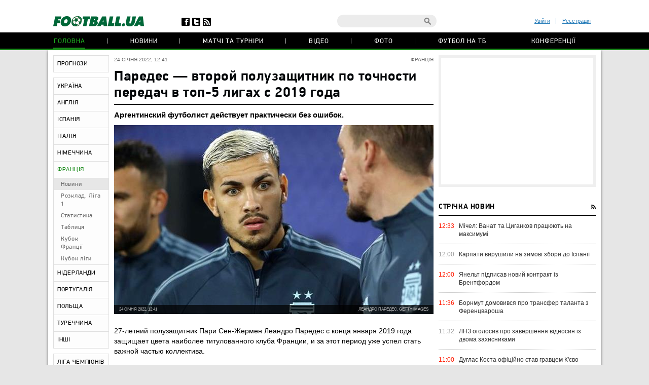

--- FILE ---
content_type: text/html; charset=utf-8
request_url: https://www.google.com/recaptcha/api2/anchor?ar=1&k=6Lftc2gUAAAAAGjG5_XH7yQ8aJYcku1vmqPTSXJ6&co=aHR0cHM6Ly9mb290YmFsbC51YTo0NDM.&hl=en&v=PoyoqOPhxBO7pBk68S4YbpHZ&size=normal&anchor-ms=20000&execute-ms=30000&cb=r5ebqn1j8fni
body_size: 49548
content:
<!DOCTYPE HTML><html dir="ltr" lang="en"><head><meta http-equiv="Content-Type" content="text/html; charset=UTF-8">
<meta http-equiv="X-UA-Compatible" content="IE=edge">
<title>reCAPTCHA</title>
<style type="text/css">
/* cyrillic-ext */
@font-face {
  font-family: 'Roboto';
  font-style: normal;
  font-weight: 400;
  font-stretch: 100%;
  src: url(//fonts.gstatic.com/s/roboto/v48/KFO7CnqEu92Fr1ME7kSn66aGLdTylUAMa3GUBHMdazTgWw.woff2) format('woff2');
  unicode-range: U+0460-052F, U+1C80-1C8A, U+20B4, U+2DE0-2DFF, U+A640-A69F, U+FE2E-FE2F;
}
/* cyrillic */
@font-face {
  font-family: 'Roboto';
  font-style: normal;
  font-weight: 400;
  font-stretch: 100%;
  src: url(//fonts.gstatic.com/s/roboto/v48/KFO7CnqEu92Fr1ME7kSn66aGLdTylUAMa3iUBHMdazTgWw.woff2) format('woff2');
  unicode-range: U+0301, U+0400-045F, U+0490-0491, U+04B0-04B1, U+2116;
}
/* greek-ext */
@font-face {
  font-family: 'Roboto';
  font-style: normal;
  font-weight: 400;
  font-stretch: 100%;
  src: url(//fonts.gstatic.com/s/roboto/v48/KFO7CnqEu92Fr1ME7kSn66aGLdTylUAMa3CUBHMdazTgWw.woff2) format('woff2');
  unicode-range: U+1F00-1FFF;
}
/* greek */
@font-face {
  font-family: 'Roboto';
  font-style: normal;
  font-weight: 400;
  font-stretch: 100%;
  src: url(//fonts.gstatic.com/s/roboto/v48/KFO7CnqEu92Fr1ME7kSn66aGLdTylUAMa3-UBHMdazTgWw.woff2) format('woff2');
  unicode-range: U+0370-0377, U+037A-037F, U+0384-038A, U+038C, U+038E-03A1, U+03A3-03FF;
}
/* math */
@font-face {
  font-family: 'Roboto';
  font-style: normal;
  font-weight: 400;
  font-stretch: 100%;
  src: url(//fonts.gstatic.com/s/roboto/v48/KFO7CnqEu92Fr1ME7kSn66aGLdTylUAMawCUBHMdazTgWw.woff2) format('woff2');
  unicode-range: U+0302-0303, U+0305, U+0307-0308, U+0310, U+0312, U+0315, U+031A, U+0326-0327, U+032C, U+032F-0330, U+0332-0333, U+0338, U+033A, U+0346, U+034D, U+0391-03A1, U+03A3-03A9, U+03B1-03C9, U+03D1, U+03D5-03D6, U+03F0-03F1, U+03F4-03F5, U+2016-2017, U+2034-2038, U+203C, U+2040, U+2043, U+2047, U+2050, U+2057, U+205F, U+2070-2071, U+2074-208E, U+2090-209C, U+20D0-20DC, U+20E1, U+20E5-20EF, U+2100-2112, U+2114-2115, U+2117-2121, U+2123-214F, U+2190, U+2192, U+2194-21AE, U+21B0-21E5, U+21F1-21F2, U+21F4-2211, U+2213-2214, U+2216-22FF, U+2308-230B, U+2310, U+2319, U+231C-2321, U+2336-237A, U+237C, U+2395, U+239B-23B7, U+23D0, U+23DC-23E1, U+2474-2475, U+25AF, U+25B3, U+25B7, U+25BD, U+25C1, U+25CA, U+25CC, U+25FB, U+266D-266F, U+27C0-27FF, U+2900-2AFF, U+2B0E-2B11, U+2B30-2B4C, U+2BFE, U+3030, U+FF5B, U+FF5D, U+1D400-1D7FF, U+1EE00-1EEFF;
}
/* symbols */
@font-face {
  font-family: 'Roboto';
  font-style: normal;
  font-weight: 400;
  font-stretch: 100%;
  src: url(//fonts.gstatic.com/s/roboto/v48/KFO7CnqEu92Fr1ME7kSn66aGLdTylUAMaxKUBHMdazTgWw.woff2) format('woff2');
  unicode-range: U+0001-000C, U+000E-001F, U+007F-009F, U+20DD-20E0, U+20E2-20E4, U+2150-218F, U+2190, U+2192, U+2194-2199, U+21AF, U+21E6-21F0, U+21F3, U+2218-2219, U+2299, U+22C4-22C6, U+2300-243F, U+2440-244A, U+2460-24FF, U+25A0-27BF, U+2800-28FF, U+2921-2922, U+2981, U+29BF, U+29EB, U+2B00-2BFF, U+4DC0-4DFF, U+FFF9-FFFB, U+10140-1018E, U+10190-1019C, U+101A0, U+101D0-101FD, U+102E0-102FB, U+10E60-10E7E, U+1D2C0-1D2D3, U+1D2E0-1D37F, U+1F000-1F0FF, U+1F100-1F1AD, U+1F1E6-1F1FF, U+1F30D-1F30F, U+1F315, U+1F31C, U+1F31E, U+1F320-1F32C, U+1F336, U+1F378, U+1F37D, U+1F382, U+1F393-1F39F, U+1F3A7-1F3A8, U+1F3AC-1F3AF, U+1F3C2, U+1F3C4-1F3C6, U+1F3CA-1F3CE, U+1F3D4-1F3E0, U+1F3ED, U+1F3F1-1F3F3, U+1F3F5-1F3F7, U+1F408, U+1F415, U+1F41F, U+1F426, U+1F43F, U+1F441-1F442, U+1F444, U+1F446-1F449, U+1F44C-1F44E, U+1F453, U+1F46A, U+1F47D, U+1F4A3, U+1F4B0, U+1F4B3, U+1F4B9, U+1F4BB, U+1F4BF, U+1F4C8-1F4CB, U+1F4D6, U+1F4DA, U+1F4DF, U+1F4E3-1F4E6, U+1F4EA-1F4ED, U+1F4F7, U+1F4F9-1F4FB, U+1F4FD-1F4FE, U+1F503, U+1F507-1F50B, U+1F50D, U+1F512-1F513, U+1F53E-1F54A, U+1F54F-1F5FA, U+1F610, U+1F650-1F67F, U+1F687, U+1F68D, U+1F691, U+1F694, U+1F698, U+1F6AD, U+1F6B2, U+1F6B9-1F6BA, U+1F6BC, U+1F6C6-1F6CF, U+1F6D3-1F6D7, U+1F6E0-1F6EA, U+1F6F0-1F6F3, U+1F6F7-1F6FC, U+1F700-1F7FF, U+1F800-1F80B, U+1F810-1F847, U+1F850-1F859, U+1F860-1F887, U+1F890-1F8AD, U+1F8B0-1F8BB, U+1F8C0-1F8C1, U+1F900-1F90B, U+1F93B, U+1F946, U+1F984, U+1F996, U+1F9E9, U+1FA00-1FA6F, U+1FA70-1FA7C, U+1FA80-1FA89, U+1FA8F-1FAC6, U+1FACE-1FADC, U+1FADF-1FAE9, U+1FAF0-1FAF8, U+1FB00-1FBFF;
}
/* vietnamese */
@font-face {
  font-family: 'Roboto';
  font-style: normal;
  font-weight: 400;
  font-stretch: 100%;
  src: url(//fonts.gstatic.com/s/roboto/v48/KFO7CnqEu92Fr1ME7kSn66aGLdTylUAMa3OUBHMdazTgWw.woff2) format('woff2');
  unicode-range: U+0102-0103, U+0110-0111, U+0128-0129, U+0168-0169, U+01A0-01A1, U+01AF-01B0, U+0300-0301, U+0303-0304, U+0308-0309, U+0323, U+0329, U+1EA0-1EF9, U+20AB;
}
/* latin-ext */
@font-face {
  font-family: 'Roboto';
  font-style: normal;
  font-weight: 400;
  font-stretch: 100%;
  src: url(//fonts.gstatic.com/s/roboto/v48/KFO7CnqEu92Fr1ME7kSn66aGLdTylUAMa3KUBHMdazTgWw.woff2) format('woff2');
  unicode-range: U+0100-02BA, U+02BD-02C5, U+02C7-02CC, U+02CE-02D7, U+02DD-02FF, U+0304, U+0308, U+0329, U+1D00-1DBF, U+1E00-1E9F, U+1EF2-1EFF, U+2020, U+20A0-20AB, U+20AD-20C0, U+2113, U+2C60-2C7F, U+A720-A7FF;
}
/* latin */
@font-face {
  font-family: 'Roboto';
  font-style: normal;
  font-weight: 400;
  font-stretch: 100%;
  src: url(//fonts.gstatic.com/s/roboto/v48/KFO7CnqEu92Fr1ME7kSn66aGLdTylUAMa3yUBHMdazQ.woff2) format('woff2');
  unicode-range: U+0000-00FF, U+0131, U+0152-0153, U+02BB-02BC, U+02C6, U+02DA, U+02DC, U+0304, U+0308, U+0329, U+2000-206F, U+20AC, U+2122, U+2191, U+2193, U+2212, U+2215, U+FEFF, U+FFFD;
}
/* cyrillic-ext */
@font-face {
  font-family: 'Roboto';
  font-style: normal;
  font-weight: 500;
  font-stretch: 100%;
  src: url(//fonts.gstatic.com/s/roboto/v48/KFO7CnqEu92Fr1ME7kSn66aGLdTylUAMa3GUBHMdazTgWw.woff2) format('woff2');
  unicode-range: U+0460-052F, U+1C80-1C8A, U+20B4, U+2DE0-2DFF, U+A640-A69F, U+FE2E-FE2F;
}
/* cyrillic */
@font-face {
  font-family: 'Roboto';
  font-style: normal;
  font-weight: 500;
  font-stretch: 100%;
  src: url(//fonts.gstatic.com/s/roboto/v48/KFO7CnqEu92Fr1ME7kSn66aGLdTylUAMa3iUBHMdazTgWw.woff2) format('woff2');
  unicode-range: U+0301, U+0400-045F, U+0490-0491, U+04B0-04B1, U+2116;
}
/* greek-ext */
@font-face {
  font-family: 'Roboto';
  font-style: normal;
  font-weight: 500;
  font-stretch: 100%;
  src: url(//fonts.gstatic.com/s/roboto/v48/KFO7CnqEu92Fr1ME7kSn66aGLdTylUAMa3CUBHMdazTgWw.woff2) format('woff2');
  unicode-range: U+1F00-1FFF;
}
/* greek */
@font-face {
  font-family: 'Roboto';
  font-style: normal;
  font-weight: 500;
  font-stretch: 100%;
  src: url(//fonts.gstatic.com/s/roboto/v48/KFO7CnqEu92Fr1ME7kSn66aGLdTylUAMa3-UBHMdazTgWw.woff2) format('woff2');
  unicode-range: U+0370-0377, U+037A-037F, U+0384-038A, U+038C, U+038E-03A1, U+03A3-03FF;
}
/* math */
@font-face {
  font-family: 'Roboto';
  font-style: normal;
  font-weight: 500;
  font-stretch: 100%;
  src: url(//fonts.gstatic.com/s/roboto/v48/KFO7CnqEu92Fr1ME7kSn66aGLdTylUAMawCUBHMdazTgWw.woff2) format('woff2');
  unicode-range: U+0302-0303, U+0305, U+0307-0308, U+0310, U+0312, U+0315, U+031A, U+0326-0327, U+032C, U+032F-0330, U+0332-0333, U+0338, U+033A, U+0346, U+034D, U+0391-03A1, U+03A3-03A9, U+03B1-03C9, U+03D1, U+03D5-03D6, U+03F0-03F1, U+03F4-03F5, U+2016-2017, U+2034-2038, U+203C, U+2040, U+2043, U+2047, U+2050, U+2057, U+205F, U+2070-2071, U+2074-208E, U+2090-209C, U+20D0-20DC, U+20E1, U+20E5-20EF, U+2100-2112, U+2114-2115, U+2117-2121, U+2123-214F, U+2190, U+2192, U+2194-21AE, U+21B0-21E5, U+21F1-21F2, U+21F4-2211, U+2213-2214, U+2216-22FF, U+2308-230B, U+2310, U+2319, U+231C-2321, U+2336-237A, U+237C, U+2395, U+239B-23B7, U+23D0, U+23DC-23E1, U+2474-2475, U+25AF, U+25B3, U+25B7, U+25BD, U+25C1, U+25CA, U+25CC, U+25FB, U+266D-266F, U+27C0-27FF, U+2900-2AFF, U+2B0E-2B11, U+2B30-2B4C, U+2BFE, U+3030, U+FF5B, U+FF5D, U+1D400-1D7FF, U+1EE00-1EEFF;
}
/* symbols */
@font-face {
  font-family: 'Roboto';
  font-style: normal;
  font-weight: 500;
  font-stretch: 100%;
  src: url(//fonts.gstatic.com/s/roboto/v48/KFO7CnqEu92Fr1ME7kSn66aGLdTylUAMaxKUBHMdazTgWw.woff2) format('woff2');
  unicode-range: U+0001-000C, U+000E-001F, U+007F-009F, U+20DD-20E0, U+20E2-20E4, U+2150-218F, U+2190, U+2192, U+2194-2199, U+21AF, U+21E6-21F0, U+21F3, U+2218-2219, U+2299, U+22C4-22C6, U+2300-243F, U+2440-244A, U+2460-24FF, U+25A0-27BF, U+2800-28FF, U+2921-2922, U+2981, U+29BF, U+29EB, U+2B00-2BFF, U+4DC0-4DFF, U+FFF9-FFFB, U+10140-1018E, U+10190-1019C, U+101A0, U+101D0-101FD, U+102E0-102FB, U+10E60-10E7E, U+1D2C0-1D2D3, U+1D2E0-1D37F, U+1F000-1F0FF, U+1F100-1F1AD, U+1F1E6-1F1FF, U+1F30D-1F30F, U+1F315, U+1F31C, U+1F31E, U+1F320-1F32C, U+1F336, U+1F378, U+1F37D, U+1F382, U+1F393-1F39F, U+1F3A7-1F3A8, U+1F3AC-1F3AF, U+1F3C2, U+1F3C4-1F3C6, U+1F3CA-1F3CE, U+1F3D4-1F3E0, U+1F3ED, U+1F3F1-1F3F3, U+1F3F5-1F3F7, U+1F408, U+1F415, U+1F41F, U+1F426, U+1F43F, U+1F441-1F442, U+1F444, U+1F446-1F449, U+1F44C-1F44E, U+1F453, U+1F46A, U+1F47D, U+1F4A3, U+1F4B0, U+1F4B3, U+1F4B9, U+1F4BB, U+1F4BF, U+1F4C8-1F4CB, U+1F4D6, U+1F4DA, U+1F4DF, U+1F4E3-1F4E6, U+1F4EA-1F4ED, U+1F4F7, U+1F4F9-1F4FB, U+1F4FD-1F4FE, U+1F503, U+1F507-1F50B, U+1F50D, U+1F512-1F513, U+1F53E-1F54A, U+1F54F-1F5FA, U+1F610, U+1F650-1F67F, U+1F687, U+1F68D, U+1F691, U+1F694, U+1F698, U+1F6AD, U+1F6B2, U+1F6B9-1F6BA, U+1F6BC, U+1F6C6-1F6CF, U+1F6D3-1F6D7, U+1F6E0-1F6EA, U+1F6F0-1F6F3, U+1F6F7-1F6FC, U+1F700-1F7FF, U+1F800-1F80B, U+1F810-1F847, U+1F850-1F859, U+1F860-1F887, U+1F890-1F8AD, U+1F8B0-1F8BB, U+1F8C0-1F8C1, U+1F900-1F90B, U+1F93B, U+1F946, U+1F984, U+1F996, U+1F9E9, U+1FA00-1FA6F, U+1FA70-1FA7C, U+1FA80-1FA89, U+1FA8F-1FAC6, U+1FACE-1FADC, U+1FADF-1FAE9, U+1FAF0-1FAF8, U+1FB00-1FBFF;
}
/* vietnamese */
@font-face {
  font-family: 'Roboto';
  font-style: normal;
  font-weight: 500;
  font-stretch: 100%;
  src: url(//fonts.gstatic.com/s/roboto/v48/KFO7CnqEu92Fr1ME7kSn66aGLdTylUAMa3OUBHMdazTgWw.woff2) format('woff2');
  unicode-range: U+0102-0103, U+0110-0111, U+0128-0129, U+0168-0169, U+01A0-01A1, U+01AF-01B0, U+0300-0301, U+0303-0304, U+0308-0309, U+0323, U+0329, U+1EA0-1EF9, U+20AB;
}
/* latin-ext */
@font-face {
  font-family: 'Roboto';
  font-style: normal;
  font-weight: 500;
  font-stretch: 100%;
  src: url(//fonts.gstatic.com/s/roboto/v48/KFO7CnqEu92Fr1ME7kSn66aGLdTylUAMa3KUBHMdazTgWw.woff2) format('woff2');
  unicode-range: U+0100-02BA, U+02BD-02C5, U+02C7-02CC, U+02CE-02D7, U+02DD-02FF, U+0304, U+0308, U+0329, U+1D00-1DBF, U+1E00-1E9F, U+1EF2-1EFF, U+2020, U+20A0-20AB, U+20AD-20C0, U+2113, U+2C60-2C7F, U+A720-A7FF;
}
/* latin */
@font-face {
  font-family: 'Roboto';
  font-style: normal;
  font-weight: 500;
  font-stretch: 100%;
  src: url(//fonts.gstatic.com/s/roboto/v48/KFO7CnqEu92Fr1ME7kSn66aGLdTylUAMa3yUBHMdazQ.woff2) format('woff2');
  unicode-range: U+0000-00FF, U+0131, U+0152-0153, U+02BB-02BC, U+02C6, U+02DA, U+02DC, U+0304, U+0308, U+0329, U+2000-206F, U+20AC, U+2122, U+2191, U+2193, U+2212, U+2215, U+FEFF, U+FFFD;
}
/* cyrillic-ext */
@font-face {
  font-family: 'Roboto';
  font-style: normal;
  font-weight: 900;
  font-stretch: 100%;
  src: url(//fonts.gstatic.com/s/roboto/v48/KFO7CnqEu92Fr1ME7kSn66aGLdTylUAMa3GUBHMdazTgWw.woff2) format('woff2');
  unicode-range: U+0460-052F, U+1C80-1C8A, U+20B4, U+2DE0-2DFF, U+A640-A69F, U+FE2E-FE2F;
}
/* cyrillic */
@font-face {
  font-family: 'Roboto';
  font-style: normal;
  font-weight: 900;
  font-stretch: 100%;
  src: url(//fonts.gstatic.com/s/roboto/v48/KFO7CnqEu92Fr1ME7kSn66aGLdTylUAMa3iUBHMdazTgWw.woff2) format('woff2');
  unicode-range: U+0301, U+0400-045F, U+0490-0491, U+04B0-04B1, U+2116;
}
/* greek-ext */
@font-face {
  font-family: 'Roboto';
  font-style: normal;
  font-weight: 900;
  font-stretch: 100%;
  src: url(//fonts.gstatic.com/s/roboto/v48/KFO7CnqEu92Fr1ME7kSn66aGLdTylUAMa3CUBHMdazTgWw.woff2) format('woff2');
  unicode-range: U+1F00-1FFF;
}
/* greek */
@font-face {
  font-family: 'Roboto';
  font-style: normal;
  font-weight: 900;
  font-stretch: 100%;
  src: url(//fonts.gstatic.com/s/roboto/v48/KFO7CnqEu92Fr1ME7kSn66aGLdTylUAMa3-UBHMdazTgWw.woff2) format('woff2');
  unicode-range: U+0370-0377, U+037A-037F, U+0384-038A, U+038C, U+038E-03A1, U+03A3-03FF;
}
/* math */
@font-face {
  font-family: 'Roboto';
  font-style: normal;
  font-weight: 900;
  font-stretch: 100%;
  src: url(//fonts.gstatic.com/s/roboto/v48/KFO7CnqEu92Fr1ME7kSn66aGLdTylUAMawCUBHMdazTgWw.woff2) format('woff2');
  unicode-range: U+0302-0303, U+0305, U+0307-0308, U+0310, U+0312, U+0315, U+031A, U+0326-0327, U+032C, U+032F-0330, U+0332-0333, U+0338, U+033A, U+0346, U+034D, U+0391-03A1, U+03A3-03A9, U+03B1-03C9, U+03D1, U+03D5-03D6, U+03F0-03F1, U+03F4-03F5, U+2016-2017, U+2034-2038, U+203C, U+2040, U+2043, U+2047, U+2050, U+2057, U+205F, U+2070-2071, U+2074-208E, U+2090-209C, U+20D0-20DC, U+20E1, U+20E5-20EF, U+2100-2112, U+2114-2115, U+2117-2121, U+2123-214F, U+2190, U+2192, U+2194-21AE, U+21B0-21E5, U+21F1-21F2, U+21F4-2211, U+2213-2214, U+2216-22FF, U+2308-230B, U+2310, U+2319, U+231C-2321, U+2336-237A, U+237C, U+2395, U+239B-23B7, U+23D0, U+23DC-23E1, U+2474-2475, U+25AF, U+25B3, U+25B7, U+25BD, U+25C1, U+25CA, U+25CC, U+25FB, U+266D-266F, U+27C0-27FF, U+2900-2AFF, U+2B0E-2B11, U+2B30-2B4C, U+2BFE, U+3030, U+FF5B, U+FF5D, U+1D400-1D7FF, U+1EE00-1EEFF;
}
/* symbols */
@font-face {
  font-family: 'Roboto';
  font-style: normal;
  font-weight: 900;
  font-stretch: 100%;
  src: url(//fonts.gstatic.com/s/roboto/v48/KFO7CnqEu92Fr1ME7kSn66aGLdTylUAMaxKUBHMdazTgWw.woff2) format('woff2');
  unicode-range: U+0001-000C, U+000E-001F, U+007F-009F, U+20DD-20E0, U+20E2-20E4, U+2150-218F, U+2190, U+2192, U+2194-2199, U+21AF, U+21E6-21F0, U+21F3, U+2218-2219, U+2299, U+22C4-22C6, U+2300-243F, U+2440-244A, U+2460-24FF, U+25A0-27BF, U+2800-28FF, U+2921-2922, U+2981, U+29BF, U+29EB, U+2B00-2BFF, U+4DC0-4DFF, U+FFF9-FFFB, U+10140-1018E, U+10190-1019C, U+101A0, U+101D0-101FD, U+102E0-102FB, U+10E60-10E7E, U+1D2C0-1D2D3, U+1D2E0-1D37F, U+1F000-1F0FF, U+1F100-1F1AD, U+1F1E6-1F1FF, U+1F30D-1F30F, U+1F315, U+1F31C, U+1F31E, U+1F320-1F32C, U+1F336, U+1F378, U+1F37D, U+1F382, U+1F393-1F39F, U+1F3A7-1F3A8, U+1F3AC-1F3AF, U+1F3C2, U+1F3C4-1F3C6, U+1F3CA-1F3CE, U+1F3D4-1F3E0, U+1F3ED, U+1F3F1-1F3F3, U+1F3F5-1F3F7, U+1F408, U+1F415, U+1F41F, U+1F426, U+1F43F, U+1F441-1F442, U+1F444, U+1F446-1F449, U+1F44C-1F44E, U+1F453, U+1F46A, U+1F47D, U+1F4A3, U+1F4B0, U+1F4B3, U+1F4B9, U+1F4BB, U+1F4BF, U+1F4C8-1F4CB, U+1F4D6, U+1F4DA, U+1F4DF, U+1F4E3-1F4E6, U+1F4EA-1F4ED, U+1F4F7, U+1F4F9-1F4FB, U+1F4FD-1F4FE, U+1F503, U+1F507-1F50B, U+1F50D, U+1F512-1F513, U+1F53E-1F54A, U+1F54F-1F5FA, U+1F610, U+1F650-1F67F, U+1F687, U+1F68D, U+1F691, U+1F694, U+1F698, U+1F6AD, U+1F6B2, U+1F6B9-1F6BA, U+1F6BC, U+1F6C6-1F6CF, U+1F6D3-1F6D7, U+1F6E0-1F6EA, U+1F6F0-1F6F3, U+1F6F7-1F6FC, U+1F700-1F7FF, U+1F800-1F80B, U+1F810-1F847, U+1F850-1F859, U+1F860-1F887, U+1F890-1F8AD, U+1F8B0-1F8BB, U+1F8C0-1F8C1, U+1F900-1F90B, U+1F93B, U+1F946, U+1F984, U+1F996, U+1F9E9, U+1FA00-1FA6F, U+1FA70-1FA7C, U+1FA80-1FA89, U+1FA8F-1FAC6, U+1FACE-1FADC, U+1FADF-1FAE9, U+1FAF0-1FAF8, U+1FB00-1FBFF;
}
/* vietnamese */
@font-face {
  font-family: 'Roboto';
  font-style: normal;
  font-weight: 900;
  font-stretch: 100%;
  src: url(//fonts.gstatic.com/s/roboto/v48/KFO7CnqEu92Fr1ME7kSn66aGLdTylUAMa3OUBHMdazTgWw.woff2) format('woff2');
  unicode-range: U+0102-0103, U+0110-0111, U+0128-0129, U+0168-0169, U+01A0-01A1, U+01AF-01B0, U+0300-0301, U+0303-0304, U+0308-0309, U+0323, U+0329, U+1EA0-1EF9, U+20AB;
}
/* latin-ext */
@font-face {
  font-family: 'Roboto';
  font-style: normal;
  font-weight: 900;
  font-stretch: 100%;
  src: url(//fonts.gstatic.com/s/roboto/v48/KFO7CnqEu92Fr1ME7kSn66aGLdTylUAMa3KUBHMdazTgWw.woff2) format('woff2');
  unicode-range: U+0100-02BA, U+02BD-02C5, U+02C7-02CC, U+02CE-02D7, U+02DD-02FF, U+0304, U+0308, U+0329, U+1D00-1DBF, U+1E00-1E9F, U+1EF2-1EFF, U+2020, U+20A0-20AB, U+20AD-20C0, U+2113, U+2C60-2C7F, U+A720-A7FF;
}
/* latin */
@font-face {
  font-family: 'Roboto';
  font-style: normal;
  font-weight: 900;
  font-stretch: 100%;
  src: url(//fonts.gstatic.com/s/roboto/v48/KFO7CnqEu92Fr1ME7kSn66aGLdTylUAMa3yUBHMdazQ.woff2) format('woff2');
  unicode-range: U+0000-00FF, U+0131, U+0152-0153, U+02BB-02BC, U+02C6, U+02DA, U+02DC, U+0304, U+0308, U+0329, U+2000-206F, U+20AC, U+2122, U+2191, U+2193, U+2212, U+2215, U+FEFF, U+FFFD;
}

</style>
<link rel="stylesheet" type="text/css" href="https://www.gstatic.com/recaptcha/releases/PoyoqOPhxBO7pBk68S4YbpHZ/styles__ltr.css">
<script nonce="7YDp-NaqoiLjidU6AF2Edg" type="text/javascript">window['__recaptcha_api'] = 'https://www.google.com/recaptcha/api2/';</script>
<script type="text/javascript" src="https://www.gstatic.com/recaptcha/releases/PoyoqOPhxBO7pBk68S4YbpHZ/recaptcha__en.js" nonce="7YDp-NaqoiLjidU6AF2Edg">
      
    </script></head>
<body><div id="rc-anchor-alert" class="rc-anchor-alert"></div>
<input type="hidden" id="recaptcha-token" value="[base64]">
<script type="text/javascript" nonce="7YDp-NaqoiLjidU6AF2Edg">
      recaptcha.anchor.Main.init("[\x22ainput\x22,[\x22bgdata\x22,\x22\x22,\[base64]/[base64]/[base64]/KE4oMTI0LHYsdi5HKSxMWihsLHYpKTpOKDEyNCx2LGwpLFYpLHYpLFQpKSxGKDE3MSx2KX0scjc9ZnVuY3Rpb24obCl7cmV0dXJuIGx9LEM9ZnVuY3Rpb24obCxWLHYpe04odixsLFYpLFZbYWtdPTI3OTZ9LG49ZnVuY3Rpb24obCxWKXtWLlg9KChWLlg/[base64]/[base64]/[base64]/[base64]/[base64]/[base64]/[base64]/[base64]/[base64]/[base64]/[base64]\\u003d\x22,\[base64]\\u003d\x22,\x22wo9aw7kmAXAow4AaUzPCusO/AR1fwp7DrjLDssKQwp/CuMK/wpLDr8K+EcKPccKJwrkvOAdLEiLCj8KZQcOVX8KnJ8KEwq/[base64]/CqGXDlEXCncKsTMOMwqhQasKqw6cvTcO/[base64]/DlsK1Ox7CnzADL8Ocw4XDv8Kec0HDhEnCgcKsDsOzHW7DgcO/[base64]/[base64]/[base64]/wpvCv8KcwpIADBsUw4klwr11KSopeMKGMUjCrTx/b8O3w7Y9w5FTwqjClyDDqMK5FmfDs8K1wrtOwrwiKsOnwqfCsCQiUMKPw6haWk/CnD4nw6rDkQXDosK9HcKhAMKMM8ORw6gzw4fCo8KxGsKUwpDChMO/Yk1mwrMOwpvDq8OnFsOpwrtvwrDDmsKOwpYhVgDCpMKhUcOeP8OcU0d8w5V7RUMNw6XDr8K5wr5fYsKNKsOvAMO0wpPDuHLCshJaw5jDp8OiwozDunrCtl81w70eWErCggVPbcOew7hcw7/DqcONPwcSGMOzUcOawqLDqMKIw7/Ch8OOBQvDssOrYMKqw4TDviLClsKtIntyw5o6wrjDjMKKw5oFFcKaUlHDr8KVw6jCtV3Dn8OWSsO5wphpHy0aESxdHQd0wovDvMKZWXFGw5nDk2oEw4Z9F8KZw7DCtsK2w73CrGo3VB8iahpQDjZ+w5rDvnsiCsKlw7xWw6/DmgkjTsOYJsOIVsOAwqLDk8OSBm0HWAfDgj0wD8OTBWXCoiEfw6vDosOaTsOnw4vDr3TCvMKBwqhXwrdASsKXwqTDjMOFw6oPw7HDvsKfw73DqwnCpT7CjGHCm8KywojDlwXCrMOKwoXDksOKAUUHw4hrw79cdsKEaAvDk8O6ejPDjcOYKXfCgRfDpsKyWsO7ZV4Rwp/[base64]/wr/DjXPChsKcMcO+TsOIWMK3IsKWZcO6w69sPRLCkETCqlkkwqBHwrRkC3QyOsKVH8OkM8O2WsOJRMOqwoXCsn/[base64]/DvsOlwqnDtGrDjwFoDsKhRHM0wozDiVpNwpHDljXChkpEwpzChCwVLBrDtUx5wovDskjCqcK5wpgoWMK8wp5kDgHDnxDDiG1gfMKcw7s+ecO3Lis6GRhDJj3Cp0dCCcOWEsO4woIODkc2wr14wq7DqnxWKsOGcsOuUjvDrH5wZMOVw7PCuMOuMMOzw7pFw6LDlQ8/[base64]/Du2jDksO8wo5jMcK5ZEfCssOmw6XDgh18GsO4w5t6wqrDuTA7w6nDjcKUw6TDgcO4w4M5w4nCtMOLwplKIghXKm0Vay7CgwRTWkUhfjYswrUqw4xuKsOPw50lOCTDoMOwEMKhwo4Lwpwnw5/Cj8KPYANDJmbDvGo+wpDDlTQNw4fDgMOKQMKrMkDDt8OSbkDDv3cxV2nDoMKgw5wNS8OewoNIw4NuwrJzw4zDhsKIesOMwqU8w64yZMK1IsKMw73CusKoCUhbw5jCn1YKcENcTsKwcTlmwrjDrHjCsgVnfsKhY8KnMSDCllHDtsOvw43CgcOBwrojJlXCsRl/wpx7VRFWHMKIYh1DCUvCom1ZRGd0ZVJIaEAqITfDhkY4VMKQw6FYw4jCosOtSsOaw4sbw7xwVyXCiMO5wqF8PSHCoyotwrXDgMKHScO4wox0IsKlwrzDksOHw6PDlxLCoMKmw78OXSvDhcOISMKGBsO/[base64]/[base64]/[base64]/IsOxwqVmHhXCrsOzbR7DosKpHQhJYsOYwobCnxXCpsOQwo7CgjrDkz8Yw4rDsMKsYMKiw57Cj8Kmw4/Cm0vCkw8LJ8OqJmHCkkLDp2whLMOIN3Utw7BOGhl+CcO5wo3Cn8KUfsKYw5XDkB44w7Ynw6bCphPDtcOYwqpSwozDuTzCiQDCkmldecOuDW/CvCzDix3Cn8Oww7gvw6rCg8OqaCTDoh1xw7ped8KQFkTDhzI/WUjCiMKrUXBHwqYsw7tiwqopwqlkQMKOKMKbw45ZwqgpE8KJUMOGwrAZw53CpVobwqR4wpfDv8KUw7HClDdPw5fCosOFAcKBw77Cq8O5w4kiDhEQGsOZYsObKgEvwqsFAcOIwqDDrVUWPAbClcKEw7J5OMKYU0LCr8K+Tkd4wpx/[base64]/DuyoDwr7DvnRcZV8LLcKJLi4EMHjDlUVecy5WJgNBfX/DtQTDqBPCqDDCrcKgGTPDpA7Dp3tvw5/DvzRRwrt1w7jCjVXCskw4Z2PClTcXwpXDhXzDm8OldH3CvFtFwrVfbX/Ch8Ksw55Zw5zCrCQFKCAdwqsdUMOjH1LCksOCw7IresKwLMKgw4kiwqpQwrtuwrTCh8OHcjnCpwLCn8OddcK7w7kvw4DCqsO3w43DujPCnWPDpDwJG8KhwpA/wp9Mw4ZQQcKee8OEwrzCksKtWCvDinrDhcOgwr3Cm0LCqMKSwrp3wpNmwrA5woBuc8OmXXrCk8OWZE13F8K7w7BAWFw/wpwhwq3DrWQZe8OPwp82w5p3acOEVcKVw47Dh8K6fEzCqgzCgkLDtcOBKcK2wr02HirCgDHCjsOxwrjChMKhw6jCrnDChMORwrnDiMKQwpvCi8O1DMKCdU44LhnCgMO1w77Dnj1lcRR5OMOMJBo+woLDgj/[base64]/w6MhZzYow7IVC8Ojw54YwpvDpsKVw64PwoDDh8OPX8OhDsKdbsK9w5LDocOswpsxQR4tT09dMMKFw4fDncKEw5XCu8O4w7NRw65KGm8GQD/[base64]/[base64]/[base64]/w6liw5oyNEZRHBTCsHXDlcKKw48NXlV9wrfDnCrDr1JuRwsfScOJw45oNwEpW8Oiw7bCn8Opb8KNwqJJDmcvN8Ofw4MVGcKkw6XDpsOoI8OxBiJYwo7DkWnDosO0JgLCsMOlC2kJw5vCinTDu1jCsF8two0wwosuw7Y4wp/DoAzDpzbClQ9cwqYhw6cQw63Di8K0wqnDmcOQEkzDr8OeAzEdw4B/[base64]/DscKcaUHDpMKAFMO1MMO5wobDtxcRbwJCwr/DvsOCw4tgw7nDllLCkQXDhkM2wqDCr0fDtx3CmAMmw6cRDVt1woLDq2zCq8OCw5zCmBLClcOBVcOCQcKjw50+IkRew58ywq04a0/DoSjCqUDDiADCsS3CuMK7AcOuw64DwpDDvkPDgcK8wpR/[base64]/DmmPDlMOuw4PCsDBRw64zSzZzGMKZJ1rDjV96aWvDncKwwqXDu8KURhPDlcO3w4QTJ8Kzw6XDhcOBw4/CkcKbTMKgwolKw6U/wpHCtMKOw6PDvsK9wo3Dh8KGwqPCkVg/HB3CgcKIe8KuJGw4wqdUwoTCscKOw6jDhzDCnMK2wpPDpAVLdXwOMHLCh2bDqMOjw657wqE0C8KDwqvCmsOzw4QswqVQw4MfwoxhwqJ9EsObB8K+UsOxUsKEw7o2E8OVDcKPwqLDl3HCicOUCC7CgsOuw4Z/wqRgWWlRUyfDo3ZDwp7CrMKSelsnwpbCnyzDtikTcsOUVk9tQmY1HcKRVlJOFcOdCcO9VF3DvcOdZVnDucK2wphxdUnCm8KEwp3DhEHDhUjDlld4w7HCjMK6DMO3BMKkf3DDusOZVsOJwr7CvC3Cpi1fwp3ClcKSw5nCtVDDmEPDusOwDsOYNUxDK8K/w67DkcK2wrccw6rDgMOMcMOhw6BOw55FaB/[base64]/wpXDqHXCsxQsGSEuwpDDlMKBJ8Kewo/CjcKDOngnZ2UPAsO+RXDDmMOQdz3CrmoPB8K1wrLDrsKGw7l1SMO7BcOHwo5Nw7ohVXfCv8Osw73Dn8KCWz5ew4Qgw5/DhsKcVsK5ZsK2d8KYYcKeF1RTwohoBCUJFBjDiVo/w5zCtBdTwrgwHRIqMcOzHsKWw6E0WMKWUgY7wp4DVMOAwpwFacKyw5dhwoUIGSDDj8OCw61mF8Kcw593X8O1QTjCu2nCr3TClirCjjHDlQd1ccObWcK5w4ghATQwNsKWwp3Cmw9kccKdw6B0A8KJK8O9wqgrw7kFwoQIw4vDh2zCo8OgWMKCS8OTAy/Dq8Kbw6BSGnfDnnNlw4Z7w43Dunomw6wlWFRgaQfCqxMKGcKvN8Kkw7RaTMO/wrvCsMOWwpk1FxvCqMOWw7rDjcKyRcKMGhYkHkc6w64pw6Q1wqFewqLCmTnCgMK+w6xowppdB8OfFyTCrCtwwpvCncK4wr3CqynDmXFAd8KrVMOeKsO/Q8KMDwvCpiIHHxcgemjDvD50wqzCvMOBbcK3w6oOTsOcLMKkUMK4SEsxRyIQbhzDpFclwoVdw4/[base64]/[base64]/DpcKYG07CjkzDhsKFbcOMbMOxwr4GV8OMB8KZdEzDrxhbIcKRwqzCsDQaw6nDvsONasKYZsKGE19rw45uw4l2w4gjDhscZ2zChzfCjMOGJwE4w5TCmsOAwqDChBB+w5MvwqbDv0/[base64]/CsTfDnEsrUMKyUcKIeMKYw6nDgR1tw7BKRUjCkUcJw4lPU1jDisOcw53DocKGw47DtTVvw5/Cp8OnX8OGwol2w4oxbsKFw7NwJsKMwrTDp0LDjcKLw5HCmD83BcKWwopkOzHDuMKxJF/CgMOxAUJtUwDDiFnCtlM3w7IrZMOaWcKewqbDisKJIxTCo8OfwobDhsKgwodrw79dM8KjwpXCncKFwpzDllLCmsKIJB9QdnLDnMK+wpEjBGcvwqnDp111RsKuw6YpTsKsWkbCvjXDlnXDk04aJwnDocKswpBQIcOgNAjCo8O4NVVWwpzDmsOcwrPChk/Dnndew6cRbMO5FMKVV306wp7Cth/DqMKKNETDgilSwqfDnsK4wohYIMO8Kl7Ch8KyGmXCqDY3UcOsP8OAwr/DkcKEPcKbb8O6UElswo/DicKxw4LDrcOdEnnDm8Klwo9iCcOIw53DuMKrwoddUDPDkcKPCANiTyHCg8Kcw7LCssKiHUA8TcKWKMKUwqZZwrMmfnvCs8OqwrsGwqDCsGfDt2XDtMKMScOvYh0+X8O/woF5wqvDvzHDjsOIQ8O9XBvDosKTZcK2w7oqXDw2DV4saMOyZTjCksOTd8Orw4rDt8OoCsO8w5c5wpHCjMKqwpYKwo07ZcKqDyxiwrJjTMO2wrVgwqMSwqrDr8KlwpPCtCzCkMK6V8K6Cm5dU2F9WMOhRsO5wpB3w4DDvcOMwpjCiMKMw4rCtUpUUDt4ATdoXgR/w7TDlsKDS8OtczjCpU/DmMOEwpfDlEfDpsK9wq1PFQfDoC9ww4t4HsOnwqEgwr5id27DisOAAMOfwohKRDkpwpXDtcOvOFPCvsOcwqTCnnTDosOnW3kTwooVw6I6R8OZwrRiSkPCoyl/w68heMO7dX/[base64]/DnV1UZ1w3w4LCvk7Cj8K5wrvCimFqw5I0w6t0w60WdEPCiiPCmcKIw53Dm8KNQMKCZG1jMBDDocOOLB/DgX01wqnClmpCw6o/NWBGZ3ZLwpzCgsOXEgd7w4rClH1/wo0kwrjCo8KAYxLDm8KYwqXCoVbDjiN3w4HCuMKNKsKgw4rClcOMw5BPwoVmKsOCK8KGJcOjwr3Cs8KVw6LDmRHCrR/DiMOVc8Kpw6jCkcKFUMO7wpMWWBrCsxvDhHdxwp3Co1VSwrnDt8KNCMOvfcODGgzDoU/CnsOMOsOVwrNxw7TDrcK/wo/DqgkUBcOCEn7ChXXCjXDCv27DqFs2wrARPcKbw5fCg8KQw7xTemvCnk5gE2TDlMKkW8KyeRNqwowMDMOgbMOlwqzCvMOPFDXDssKpwqbDmwpbw6LCksOuIcKfYMOCGWPCrMO7N8KAdw4uwrgJwp/Cl8KmO8KENsOrwrnCjR3Cmmldw7DDshjDlRM5wp/[base64]/[base64]/KU3CqcKYMcOqw4lIwrwoZShXwpPClyTDvBVhwqxcw7IeHsOwwplqOQLCtsKiT3Qaw6PDsMK0w7PDj8OfwqTDrQjDlRHCu1nDrGrDkcKyWW7CqikfB8KuwoF/w7bCkhvDjsO3PHPCpmrDj8OJd8OKEMK+woXCkHogw5w4wotAA8KkwowKwonDvnLDpMKDEWjDqyYracKNJHvDjAwFFB53WcKbw6vChcO8w5x/NHjCnMK0fh57w7UCMVfDmW7Cp8K6bMKccsOEbMK9w4/ClSbDq3PDpcKPw7ltw416fsKfwqzCsB3DoGzDo3PDi2HDiCbCsE/DnD0Dd3XDgCwuRRR9McKPQh/DlcOLwrXDhMK7woVWw7QXw77Di23CjXhpSMK6IQkcdRvDjMObMhjCpsO9wrPDrHR7D1vDgMK7wr0Rd8KdwpIvwoEAHMK3ZzotHcODw5VPHHZ+wpFvZsOlwqZ3woZ/[base64]/[base64]/SEjCncKGGEtFV8OJEMKlBsKmwojChMKQw5IpeMOnAMOEw6UQCkvDs8KgXUfCuRpzwro8w4RyClzCo1t6w58iXATCqw7CmMOfwrc0wr59Q8KRUMKTT8OBQcOzw6rCusOKw7XCvkoZw7Q8AkN/FStBBsKda8OYcsKMQMO0Iwxfw6I2wqfChsK9TMOLUMOBwrN+PsO5w7Y6w7/[base64]/Dq3EDwo/[base64]/[base64]/Du8O2wr9RwrXCpQrDuW5rw6TDo2TCmynDgcOLD8Kwwo7DgAQJJ3DDp3ofA8O9VsOESFJ2An3Co2Aeb3jCvDguwqVjwoPCr8ORX8OywpjCjsOkwqnCvXRWAMKtYEvDtw4hw7rDn8KgbF8DZMKLwpYaw6tsICrDn8KbfcKIZWDCmWDDkMKVwoBJHTMFY1Qow7tBwqJ7wp/Dp8OYw4jCviXCmTl/csKBw4gUIDfCrMOIwrcRMQ0ew6MWSMOyLQPCpQ5vwoPDiDXDom8nfjIGGBHCtwJpwpfDnsORDSl/NsKYwqxvRMKYw6DCjEUNFWwXdcOFd8KOwrXDhcOLwoYqw5DDmEzDhMORwpUvw7F+w6wlZVHDsnYKw6nCvmPDp8OUUsKCwqkSwrnChcKTTMOUY8O5woFMPmXCgxJ/BsKsVsKdPMKGwrACBGXCgsOEb8Ouw4bDtcOxwogpYS1+w4nCmMKjHcOhw48FPl3DsC7CqMO3fcOyLE8Lw6XDp8KHwqUQG8OfwpBgOcOyw5FrC8Kjw6NDasOCfhYWw65dw4HDhcORw5/DgcKLCsKEwq3Cv3ljw5fCsXTCgcKkc8KRP8OjwpBGA8KAG8OXwq8UesKzwqLDu8KIHBk/w7ZiCcOHwqJGwpdUwoLDiAPCoWnDusKiwq/DlcOUwqfDgBLDicKPwqzCrMK0S8OEaUA6CHRqHHjDgnQ3w4XCkm/CrcOwRgsrWMKjURbDnTnCiDbDusOGa8KPaUXCscKBPizDm8OFN8OSahvCombDpyrDgjhKUsOowoFUw6fCqMK3w6rCpHvCmktkPFhQOkRBX8KxPUV9wp/DrsKrUDglKcKrKigcwoPDlMOuwoNuw5TCvXTDsSzCv8KJGH3Ds1ohCU1iIUwxw4NXw4nCjFjDusObwrXDvQw8w6TCphwCw6jDiHZ8MCzDq0LCu8K/wqY1w7rDrsO2w5rDlsKUw7AmQiIQZMKpAn92w7HCp8OSccOrLsOLPMKXw4/CoCYLcsOjN8OYwpJ+w4jDsz7DtUjDmMO7w4XCokcPOMOJP2dtPyDCh8OZwp8iw47Ci8KxDkrCs00/[base64]/EcOrwoQWVMK7w45jLsK4wo4/d8OHw7Vqc1poa3jClMO7FRDCqB7DtHTDujPDu0ZJGMKQQigtw4HDq8KEw5Rlwqt4CsO5Ux3DgyLCrMKHw5ZyY3fDg8OBwpQRV8ObwoXDhsKcbcOXwqnCnAhzwr7Cm11bDMOWwpfCv8OyH8KMIMO9w4obP8Khw5BBZMOMwrPDl3/CscKiKlTCnMKnXcOYH8KIw5fDmsOrKCzCocOLwoXCrMOWKcKiw7bDq8Ogwo4qwqFiNkgDw4VYFUAwTXzDmG/[base64]/wqDDkcOHV8KTwoTCgsOKFR4Ww41hw6MWbcOzOsKvGywPJMOAcygbw7c2JsOXw6nCklQndsKPVcOJL8K4w48QwpsbwoDDhsO3w7vDuCUXX1LCv8Kuw6ANw7grA3nDkxjCscKKIS7DnsKzwpvCisK5w7bDizADRVYbw61zw6/Di8K/[base64]/Di3N2CMO7w4gkwrjDoMOWcwtwC8KCGw/CjGrDvMO3CMKtNjfCnMOLwrLDpirCtMKjRkMhw41ZaDXCuUE9wpZ+DcKewql+K8O+WhjCsUsbwqw8w7XCmHkywpMNFcOfDwrCvgnCjkpIAHdIwqVNwoPCkENYwolbwqFERynCpMO+N8OhwrPCrGQCZVBsNBXDjsO/w6nDhcK8w5NRJsORXnNVwrrDjhQ6w6XDvMK4CwTCosKrwpA8AFnCpzYNw7ZswrXClFd0YsObYF5Jw6odTsKnwoscwqViecOfV8OYw4R9SSvCoF7Cn8KnAsKqNMKDGMK1w5TDk8Kowr8Yw7PDnUYFw53DkQ/[base64]/[base64]/Dg8OYUUogV8KKw4tmGsKNS3rCo8OfwqlKf8O3w6TCnwLCjj8+w78Ew7BjXcKqWcKmHgHDuXBsKsKiwrrDt8K9w6fDpsKYw7vDrjHDqEzCjsK4wqnCvcKqw7/CkQTDsMK3MMKPSlTDl8Oywq3DkMOhw5PCvMOdwpUrfcKLwpFXRQ40wogUwr4JMcKcw5HDv2DDkcKnw7vDi8OUCAFxwo0cwqTCvcKuwqAoNsK/Hn3DmcO5wqHDtMOewozCjwPDggbCpcOYw6jDgcOnwr4uw7doP8OXwqQvwo1zRMObw6I1VMKIw5lhSsKHwqdCw79rwovCtC/DrwjCm0XCucOZG8Kxw6dzwrDDncOUCMOuBBNNKcKyRxxZN8O/JMK+V8OrFcO2w4XDtnPDssKIw4PCmADDjQl5LRfCpig4w7dPwqwTwofCkkbDiT7DuMKLP8OuwqxSwobDi8K5w5HDg3pDcsKfE8K7wrTCmsKlO1tCOEDCk1INwp3DoEV4wqPCr0rCkgpXw6csVnLCmcOVw4c2w63DoBR+R8KeXcOUPMKnWTt3KcK1WMO0w4JDSCbDtD/CncK4S29eGA9QwqBDJsKDw4h8w47CkjVAw6/DkDXDvMO5w6PDmi7DuDvDjB9awrrDozUtX8OSPF/CimDDusKEw50wSB56w7A8CMOkc8KVA0QLCDjCmV/CqsOdB8OEDMOsRTfCr8KMbcORTkDClxfCu8K6K8OOwpjDviAsZi0owoHCjsK3wpXDmMOmw7vDgsKIeQUpw6LCv17DnsKzwpgEY0fCjsOlZSJjwrvDnMK4w5klw7vCthYow5NSwoRkcm7DjQgaw7nDmcO/FcKvw7NDJVJlPB3DqMK4EE7Cn8O6HlFuwrTChlZzw6bDq8OlVsOTw6XCi8O1f2YsMMOJwpRoVMOXdQQUOcOkwqXDkMOdw4nDsMKgaMK8wrIQM8KEwoDCrCTDo8OdcEnDmF0UwqUgw6DCucK/w7klc0fDpsOKOEhxOF5owp3DhRJyw5XCq8OYccOAG3otw40bRsKww7bCl8OjwoDCp8O6XH1lWypDJiQ9wprDvAQfQMKMw4MLwodNEsK1PMKHK8KHwqPDuMKEE8OVwpbDoMKow4oVwpQNw65tXsKyazx2wpvDr8OLwqzCusOwwovDoC/[base64]/CnMOMw51yCsKkK8OeScK7w4d1w7I1woxLwrLDkhgkw6nCvcKhw4haMcKUKQDCqsKOcwDCilbDtcOawpDDigl3w6nCucOxTsOqfMO8wqgvY19Pw63CmMOXwqMWTWfCkcKDw4PCoW1sw6XDh8OsC3fDosOgVD/Cu8OSbyDCoFYCwqDDrCXDmjdJw6F8RcKmKlhJwoDCh8KMw4bCqMKUw7bDm11NLcKKwo/CucKbLUV7w4TDiFlDw57DqGp+w5rDusO0PHvDjUPCocK7BV1bw6bCssOvw7gCw5PCusOswrhsw5bCisKaM3lJb1JqA8O4w73DoUJvw7wLJAnDnMOxXcKgFsOXDy9RwrXDrw52wpLCh2vDs8OEw7NvSsOAwqx/[base64]/CvlzCu0vCm8KYa8KdUcODM8O/BMKXO2olwpMjw5IrQ8KwIMOSHgcgwovCsMKlwqPDvBNHw6kYw6zCsMKGwqkiD8OPwprCo27Co3jDuMKcw6B2asKnwroUwrLDrsK1wozDtVXChGElcMKBw4dZRsKYSsKcTC03TXVzw5HCtsKHd0lyf8Kwwr9Lw7oIw5QxfBUTTDQGFMKoQMKTwq/DtMKhwrvCqnnDncOqGcK7K8KxEcKhw6bClsKLwrjCkW/CjywLPE1yelHDgcOhb8O3L8KBBsK1wpEEDElwc0nCry/CpQlSwq/DvlBFdMKpwp3DrsKqwrpBw5trwqLDgcKjwqPClcOhGsK/[base64]/[base64]/CmsKCDMO/[base64]/CmcOgw4g6Fmt1IMKLw47DpT3DtBJaRgbDq8OZw5vCi8OLcsOrw6rClHcAw59DJUssPFnDncOoa8Odw4F3w63CsCXDtFLDjhd4UcKHQXcMTnx7TMK6dMOvwonCk3/ChcKLw5dkwofDmm7DvsOQV8OpJcOvNG5gTGIJw5QkYlTChsKafk9jw6DDg3x5RsOTY2HDqhbDp0N3ecOPAQDCgcKUwoDCryohw5bDhldBIcOxOVYkXlLCpsKrwrlLex/[base64]/[base64]/Cs1UcwqTCgMKsLUIdw6I1wo0uTsKbw6HCtmbDrMObecO+woLCuxhvDh7DjcOtwpTCgm/Dj0sdw5RFM2zCgcOcwrABQcOwDMOnAUJow7zDmFoxw6VfZ2zDiMODAjd7wrRZw47Do8OZw5A2woHCrMObbcKlw4UMZyZZPwB5dsO1PMOvwr8+wpsyw7lRRsOIYypfDTgcwofDuzfDqcOAJQ4dX0M+w7XCm25ZTEFJKULDl2/[base64]/wpcUwpQ4w67Dr8KpV8KaWsK6wrfCnsK7w53Ck0ZJw5HCg8O9B1tfBsKEJmfDqDfCjQXCgcKPUsKqw5LDg8O9SF/[base64]/M1jDiMOpwrxPwo8fwqcNw6TClhBrHMKdQcKuwpFGw4kZLsOVUwgnO2XCuAXDhsOvwrfDh1Nbw57Ctl7DgcK8NVbDjcOUJsO7w587HEvCu14xXG/DmMKJYsO1wqIAwpd0Dyhjw7fCn8KNGcKPwqoewpDCtsKUc8OhBnkdw7F+dsKTw7PCnDLCiMOKV8OkaT7DgUl4C8Ogwr0IwqTDgcOHK1JyBnZdwrEmwro0TsK0w4EHwo3DmUBCwozCqVFkwq3Chw9cFsOVw7jDlsOzw5HDkQhoKBTCrMOHVgh3fcKcIyLDiGrCv8O7bF/CozYUeVvDvRrDisObwr3DlcOEL27CmwI8wqbDgA8wwofCr8KjwpRHwqzCoC9KQErDrcO4wrRuM8OewqDDqmDDo8OAcgvCt1VDwojCgMKbwokCwrYbCcKfJ31zCsKXwqklOMOfRsOfwo/Cu8Olw5/[base64]/[base64]/CucOrG2Q3KyTDu0fDj108ZiMgXGDCkQzDuW/CjsO+fg9YaMKlwojCuAzDuB/Cv8KJwrTCncKZwpRvw4IrGE7DiQPCgxTDlCDDoSvCvcOaEMK2X8K/w5zDikdrV3rCqsKMwo1dw6VAWj/CmjQEKThlw5BnJj1Ew60hw77DlcOYwrVdJsKhw7hGAWx3Z3LDnMKmK8OpcMOlRTh5wr9wEcK/eGFrwoIew6Qlw4rDmMKHwr9oTFzDhsOKw4HCihp8Dg5FRcKTYULDrsK7wqllUMKwfU9GHMOYUsOgwoFiMWodC8OPZjbCrybCgsOAwp7Cn8OXJsK+wp5Vw5nCp8KdID7DrMKjVsK8A2R8a8KiEHPClEUHw7PDg3PDkmTCmn7DgwLDg2Aowo/[base64]/CqFXDqAhnw6t3w5rCnF/CrsKCF8KEwr3CqAdOwrHDlUthbcKoU0A4wq9Rw5oVw7xiwrFvcsOwJ8OLCcKWY8OoNsOzw6vDthPCn1jClMOYwrbDnMKPV0rDix4ewrXCuMOSw6bCjcKjT2ZwwrsFwqzDmwR+GsOrw5rCrlU/wopOw6Uac8OWwq/DoD9LVnFdbsKdfMOaw7cjBMOxBX3Cl8KXZcOZHcOjw6opZsOnPcKmwoATFgfCjTjCgkFcw5U/[base64]/WMOHw6kNwoB2wrhWw49Bwqhsw4BuCnkOwrt/w7dlVEjDssKkDcK1XcKII8KpZMOAf0jCoSsbwo1dIhLCvcOHdVgwesOxagjChsKJcMOEwojCusKAXQPDjcKqDxXCh8KRw63CgcOqwrM/[base64]/CkcK+w4LDssO/Oi4dacObZRHCnsK6wodVwrzDksOPJ8K7woHCv8OewqYiXcKEw4g9GgDDliwmSsK8w4nCv8OKw5Uxbl7DoyLDj8KZXkjDmBVER8KtDFTDmcOGc8OeBsO5woJEIsOVw7nChMOSwpLDli1fNg7DrgE1w7dRw4MKRMOmw6DDtcK0w4BjwpbCvydew4/Dh8Kdw6nDh2omw5BEwqBSAcKuw6zCviHDlkLChcOEAsKLw4LDqcKBNcO8wqPCisOMwp4kwqFEV03DksKEESQswpHCsMOKwpvDhMKWwoIGw7DDgMKFwp4VwrrCpcONwpjCvMOtLQQESwjDhsK9GsKKIC/DqloQNl/CmiRow4LCgizCgcOTw4E+wokeXmQ1fcKDw7JzAVd2wojCozwHw4vDn8KTUhlxwqgXw5/Do8OaMsOlw7DDmEcqw4vDuMOfKGvClsK6w47DpBYvdQtRw55MU8KKfhLDpQPDosKvc8KcB8Oiw7vDgzHDt8OQUsKkwqvDhcKGKsONwrR9w5TDglZHUMKVw7ZvOhTDoDvDi8K4w7fDucOZw4w0wo/Ck149J8Kbw7wKwqxJwqorwqjCm8KqdsK5wpfDgcK9TmYdZT/DlxdhGMKXwrEnTU4CV0rDjGXDq8KNw54oNcKTw5ZMZMKgw7bDgcKaR8KIw6ptwolWwpjCtFPCqC/Dl8O4B8Kic8K3wq7Dkn5CQVg6w4/CrMO5RMOfwo4ZL8K7XQ/ClsKiw6HCqgXCt8KCw5DCoMOBPMOFeiZzQcKXFwEgwpYDw43DlUtgwoJxwrAbejjCrsKowrpvTMKXw4nCh3pxesO5w7LDsEDCtC8Jw7s5wpAcIsKtUUQRw5DDqsKOMWxTw4xDw5/[base64]/wqFywpdQwprDg0DDrV7Cp28Vw4DCs8OSwqDDj0HDt8Kmw4XDhAzCo0fDoA/DtMOpZVXDuE3DrMOOwpHCu8K0IMKjQsKhCsObKcOzw43CpcOJworCj1s4LTgFcWBWVMKCB8OlwqjDkMO0woJJwpzDsmg/IMKRTwxsJMOddVZjw5AIwoV9GsKDfMO+KsKYc8OFGMKrw4IIfmjDnsOgw659esKrwpBbw67Ck3zDpMOGw4zCi8Kbw5/DhcOww74FwpRNcMOTwqllTj/[base64]/w6LDjHJQTkvCgcOBw4Qcw4ALwq/CnMK0wr9Ce2wIHcOiJsKywp0dw4Z6wrJXTMKgwqRZw71nwoYKw5XDsMONOMOpXQ1uw6fCpsKNHcOwATvCgcOZw4rDjcKewqsuYsK5wprDvhHDmcK7w7/[base64]/CozfDmcK4w6Fjw6ZewoXDiMKzwpkLLhM2WsKdw756w7TCoiEKwoIBfcOBw5EHwqQvOMOsecKww57DssK2dMKOwqItw5vDu8KFFgkJPcKVBDfCjcOQwqBiw6ZpwpccwqzDjsO5ZsKhw7LCksKdwpQxQErDlsKjw6fCi8KUSwUbw6XDp8OnSm/DucOvw5vDusOvwrbCtsOow4Qhw5nCh8KmdMOkR8OyMBTDm33CjcKrZgHCvMOUwqvDh8KxFgk/OXhEw5Nswr9Hw65WwolJLGLCiUjDujrCmW8LbMOQVggYwo0nwrvDmynCj8OQwp97UMKXdSDDrDTCmcKbTFHCiXjCuT0RQ8OYVHt7Y1bDt8KGw5gqwoBpZMOZw5PCglfDucObw4dwwrjCsnvDvhwzdQvCpVEWcMKeNcK2PsKWcsOsG8OeSnvDvMKfP8O4w6/DkcK9IMK2wqNvA2jCvnDDjT/Cs8OHw7B1ck7CnhfCjVhrwpl+w7dYw5pQYHJJwpoyN8OTw5Bcwq9qGF/CisKew7bDhMOgwoEDZR/Dgz4dM8OVacO8w74cwrLCpsO7NMOcw4jDqnPCpRnCuBXCl0bDssK/GXrDgBxYP3zCk8OQwqHDpsKwwqbCncOYwqHDqBdbOApkwqPDijpjY2UaMXs2W8O7wrHChlsvw6jDhzdQw4dCWsKlQ8Kpwq/CmsKkBVjDhMOgPAMyw4rDjsOreX4rwoVVW8OMwr/Di8KzwoE/w59Kw4HCusKdR8OZOVxFOMOiwrZUwp3ClcKdEcOswrXDuBvDmMOqHcO/EsKcw40sw5PDixonw6nDusO1worDvGXCisK6c8KaWTJ5HwhIYR1YwpZtbcKyPsK1w53CnsOdw7HDixfDrMK8KlPCpQ3CoMOsw4NxNx1Hw74+w5kfw5vCv8O7wp3DlcKfRsKVBkU/wq8WwqRUw4MYw5/DjMOIQBHCuMKSe1rCgSvCshfDkcOFw6HCh8OPS8KOdMOWw54Xa8OKPMKWw4MGVkPDgGjDt8Osw5XDuHgdHMKnw5xHcHcLSj4uw7XDqm/[base64]/DnMOkBMObwrTCnwdVwpDCkE46w4Ncw60WLcOpwrEGw7Atw5TCgClTwq3CisORcnPDjBcRKDgKw75zB8KjRDovw4NFw4TDrsOIAcKnbcO6Sg/Dm8KIRzPCgsKxOlcOGMO4w6PDoCrDl3AiOcKKZB3ClcKsWA4VYsOqw5jDl8OwCmJgwq/[base64]/DqcKbc0QoWXNew6wnw6Ikw7LDlcOaIxLCmMKFw7FuFDNmwqF5w4bCmMOkw7MyBsK2wqXDmibDhRNEP8OawqNgAsO/Y03DjsKMw7BwwqPCo8K4QATDvsOIwpgYw4wdw4XCm3QcacKETj5oXxnCmcK4KBAGwrHCkcKMNMKRwoTCnzg1EMKvTMKFw6XCtyoNQn7Cjj5NOcKQEsK+w5AODjbCscONDwt+WThXQwFFFcOJJGLDkW/Du0IvwoDDhXhuwphTwqLCiFbDlxR7T0DDm8O1WEzDoFslw4HDohLChcOhUMKFdy4lw7DDumrCmk94wp/CnsOIDsOvB8OKwpTDj8OKfVNpLVjCpcOLEijDqcK5K8KFEcK2difDonwlwo3DkznCggfDpD4ww7rCkMOBw4vCm1tKQ8KBwq85Kl8Ywo1hwr8ZDcOlwqAxwqcic0FFwqAafcKWw67CgcO4w6gwOMO3wqvDjMOQw6klOhPClsKIU8K2fTfDugEIwp/DtSXCtRtdworCq8KlCcKLD33Ch8Kjw5ZGIsOWw4zDuwUMwpI3JsOjXcOtw4LDu8OZE8KFwpFuO8OGNMO0EGxrw5fDhgvDqDzDhjTCgCPCtS5lIkordHZYwr7DisOBwqpDdMK7XcKKw6XCgUTCvsKUw7J1H8KxXE59w4MBw6MGN8O6Oy0mwrNyGsKqUcO+UhzCsX9/ScOKDGXDtT9HJsOwcsOdwpBQJ8OlU8O9dcKZw4IwYiMechnCuUTClBfCkFp0K3/DvMKiwpHDn8OdI1HCmBTCkMO4w5DDhCrDu8O7w6ljdy/DglF2GGHCtcKAeFdhw5zCocKuShNYT8Kpbl7DnsKXSVnDn8KPw4lWNkxIFsOTHcKTSBRoEl/DnXvChycTw4vDvcKMwq5GcAfChlcCD8KXw4bCkR/[base64]/[base64]/[base64]/Dg8OaBDQ9wqPCgsKwwq1BX1LCgcO/w67ChRtdw7XDqcOtMCRKI8O8DcOhw5rDm23DiMOUwobCjMOcHMKtfMK1FcOCw6rCqUrCu01bwpvCtHVJIDh3wrAgcWInwqrCv3nDtsK9FcKPdcOUe8OwwqXCj8KDVcOxwqbClMOkWcO3w7zDsMKUOSfDoRrCvn/DjTwlVBcZw5XCsAfClMOZw6vDq8OhwrJ9FsKvwrJ6O2hHwpFRw7FXw6rChklLw5TCtBcJF8OEwpDCs8K6XlHCicO0cMOFH8K4BxciMmrCrcKyXMKzwoRGwrjCsQMUwrwOw6vCnsKCbUxPZhMbwrPDryPCh2bClnfDkcOYWcKVw6vDqWjDssKzRzTDsStxw64XS8Kgwr/DscOLDsKcwofCicKmHVXCpWbCjDHClWrCqiUSw58OZcO6R8K4w6h8YsKrwp3CqMK4w5A/FVfDtMO3HlZhB8OdZMOFfHXCnU7Dk8Oawq00Px/Dgy5ww5BHN8OTWhhuworCocOXMMK6wprClyN3TcKzQF0Db8O1ehDDmMK/T07DmsKHwol/bMKXw4zCo8OsI1cOezXDrUksQ8K9QSvDjsO5wrjCjMOSMsKFw5hxRMOETcKRE1ZJJDbDklVkw5kSw4HClcOhC8KCZcOLfCFycELCq30YwqjCqVnDkidZS341w4glR8K+w4F/fAjClsO8bsK/SsKdIcKNW3J7bBvDmxTDqcOedcKnfcOzw5vCshDCiMKsYSsOFlfCuMKhcSpIPS4wGcKWw5vDtSLCtCfDpQArwq8MwqrDmh/CpCZHY8OTw5nDr1nDnMOeKhXCtzhywqrDpsO4wpJrwpUwRMOHwqvDpsOwYEtRcBXCvhgTwp49wrBcE8K1w4bDsMKGw58NwqQdUw5GUE7Cg8OoEALDjsK+b8OYSmrCisKRw4/[base64]/[base64]/DgcK2C8O7ZsKswpvDlVfDt1VjwpzCgsKOw4IswqBgw5XCisOJc0TDmBZKA2HDqT3CuivDqCtqe0fCr8KNKRxbwrfChkfDhMKPBcK0MG51ZMOHVsKaw5PCtX7Cg8KbGMOdw5bCi8K2woJnClbCtMKpw5Vdw6XDnMOAN8KrKMKTwp/Ds8OWwos4MMK6\x22],null,[\x22conf\x22,null,\x226Lftc2gUAAAAAGjG5_XH7yQ8aJYcku1vmqPTSXJ6\x22,0,null,null,null,1,[21,125,63,73,95,87,41,43,42,83,102,105,109,121],[1017145,101],0,null,null,null,null,0,null,0,1,700,1,null,0,\[base64]/76lBhn6iwkZoQoZnOKMAhmv8xEZ\x22,0,0,null,null,1,null,0,0,null,null,null,0],\x22https://football.ua:443\x22,null,[1,1,1],null,null,null,0,3600,[\x22https://www.google.com/intl/en/policies/privacy/\x22,\x22https://www.google.com/intl/en/policies/terms/\x22],\x22nGEIv9V3hzGDUZqcwdSyHR6hqzvtdlQkHvJHxh8RrmM\\u003d\x22,0,0,null,1,1768650994508,0,0,[129],null,[146,124,87,188],\x22RC-TSKwJp-x-uxZRQ\x22,null,null,null,null,null,\x220dAFcWeA78KpIjBK0FOisJxnBDFYHnv-atioR3Ac8vQBR3lbOD_TBPWlSVmS0G_nFo2h7ldowMwXJrg0AKwupq61pbkBtqmOEApg\x22,1768733794272]");
    </script></body></html>

--- FILE ---
content_type: text/html; charset=utf-8
request_url: https://www.google.com/recaptcha/api2/aframe
body_size: -248
content:
<!DOCTYPE HTML><html><head><meta http-equiv="content-type" content="text/html; charset=UTF-8"></head><body><script nonce="2ZC1Qg9VdysqxtyLJJsV2A">/** Anti-fraud and anti-abuse applications only. See google.com/recaptcha */ try{var clients={'sodar':'https://pagead2.googlesyndication.com/pagead/sodar?'};window.addEventListener("message",function(a){try{if(a.source===window.parent){var b=JSON.parse(a.data);var c=clients[b['id']];if(c){var d=document.createElement('img');d.src=c+b['params']+'&rc='+(localStorage.getItem("rc::a")?sessionStorage.getItem("rc::b"):"");window.document.body.appendChild(d);sessionStorage.setItem("rc::e",parseInt(sessionStorage.getItem("rc::e")||0)+1);localStorage.setItem("rc::h",'1768647397338');}}}catch(b){}});window.parent.postMessage("_grecaptcha_ready", "*");}catch(b){}</script></body></html>